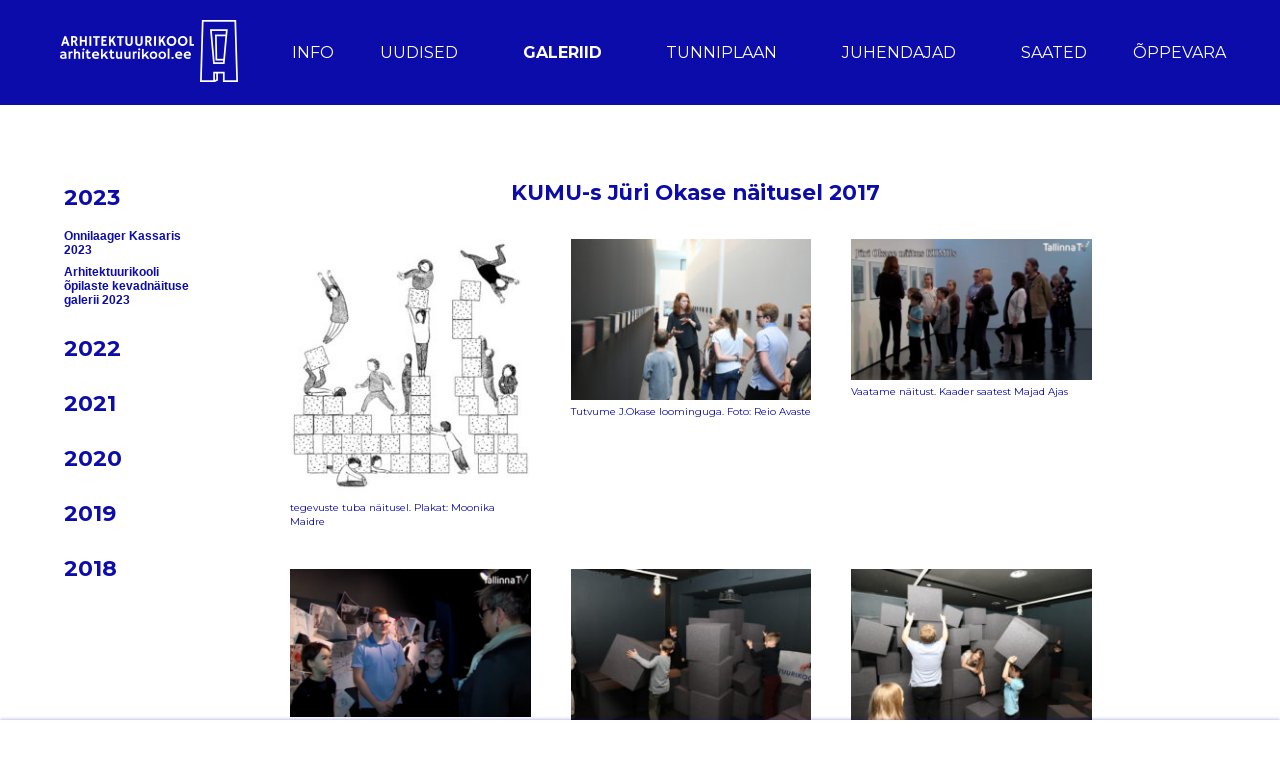

--- FILE ---
content_type: text/html; charset=UTF-8
request_url: https://www.arhitektuurikool.ee/galeriid/kumu-s-juri-okase-naitusel-2017/
body_size: 9016
content:
<!doctype html>
<html lang="et" class="no-js">

<head>
    <meta charset="UTF-8">
    <title>  KUMU-s Jüri Okase näitusel 2017 : Arhitektuurikool</title>
    <link href="//www.google-analytics.com" rel="dns-prefetch">
    <link href="https://www.arhitektuurikool.ee/wp-content/themes/arhitektuurikool_2018_01/img/icons/favicon.ico" rel="shortcut icon">
    <link href="https://www.arhitektuurikool.ee/wp-content/themes/arhitektuurikool_2018_01/img/icons/touch.png" rel="apple-touch-icon-precomposed">
    <meta http-equiv="X-UA-Compatible" content="IE=edge,chrome=1">
    <meta name="viewport" content="width=device-width, initial-scale=1.0">
    <meta name="description" content="&#8230; Kirjeldus">
    <meta name='robots' content='max-image-preview:large' />
<link rel='dns-prefetch' href='//plausible.whyservices.net' />
<link rel="alternate" title="oEmbed (JSON)" type="application/json+oembed" href="https://www.arhitektuurikool.ee/wp-json/oembed/1.0/embed?url=https%3A%2F%2Fwww.arhitektuurikool.ee%2Fgaleriid%2Fkumu-s-juri-okase-naitusel-2017%2F" />
<link rel="alternate" title="oEmbed (XML)" type="text/xml+oembed" href="https://www.arhitektuurikool.ee/wp-json/oembed/1.0/embed?url=https%3A%2F%2Fwww.arhitektuurikool.ee%2Fgaleriid%2Fkumu-s-juri-okase-naitusel-2017%2F&#038;format=xml" />
<style id='wp-img-auto-sizes-contain-inline-css' type='text/css'>
img:is([sizes=auto i],[sizes^="auto," i]){contain-intrinsic-size:3000px 1500px}
/*# sourceURL=wp-img-auto-sizes-contain-inline-css */
</style>
<style id='wp-block-library-inline-css' type='text/css'>
:root{--wp-block-synced-color:#7a00df;--wp-block-synced-color--rgb:122,0,223;--wp-bound-block-color:var(--wp-block-synced-color);--wp-editor-canvas-background:#ddd;--wp-admin-theme-color:#007cba;--wp-admin-theme-color--rgb:0,124,186;--wp-admin-theme-color-darker-10:#006ba1;--wp-admin-theme-color-darker-10--rgb:0,107,160.5;--wp-admin-theme-color-darker-20:#005a87;--wp-admin-theme-color-darker-20--rgb:0,90,135;--wp-admin-border-width-focus:2px}@media (min-resolution:192dpi){:root{--wp-admin-border-width-focus:1.5px}}.wp-element-button{cursor:pointer}:root .has-very-light-gray-background-color{background-color:#eee}:root .has-very-dark-gray-background-color{background-color:#313131}:root .has-very-light-gray-color{color:#eee}:root .has-very-dark-gray-color{color:#313131}:root .has-vivid-green-cyan-to-vivid-cyan-blue-gradient-background{background:linear-gradient(135deg,#00d084,#0693e3)}:root .has-purple-crush-gradient-background{background:linear-gradient(135deg,#34e2e4,#4721fb 50%,#ab1dfe)}:root .has-hazy-dawn-gradient-background{background:linear-gradient(135deg,#faaca8,#dad0ec)}:root .has-subdued-olive-gradient-background{background:linear-gradient(135deg,#fafae1,#67a671)}:root .has-atomic-cream-gradient-background{background:linear-gradient(135deg,#fdd79a,#004a59)}:root .has-nightshade-gradient-background{background:linear-gradient(135deg,#330968,#31cdcf)}:root .has-midnight-gradient-background{background:linear-gradient(135deg,#020381,#2874fc)}:root{--wp--preset--font-size--normal:16px;--wp--preset--font-size--huge:42px}.has-regular-font-size{font-size:1em}.has-larger-font-size{font-size:2.625em}.has-normal-font-size{font-size:var(--wp--preset--font-size--normal)}.has-huge-font-size{font-size:var(--wp--preset--font-size--huge)}.has-text-align-center{text-align:center}.has-text-align-left{text-align:left}.has-text-align-right{text-align:right}.has-fit-text{white-space:nowrap!important}#end-resizable-editor-section{display:none}.aligncenter{clear:both}.items-justified-left{justify-content:flex-start}.items-justified-center{justify-content:center}.items-justified-right{justify-content:flex-end}.items-justified-space-between{justify-content:space-between}.screen-reader-text{border:0;clip-path:inset(50%);height:1px;margin:-1px;overflow:hidden;padding:0;position:absolute;width:1px;word-wrap:normal!important}.screen-reader-text:focus{background-color:#ddd;clip-path:none;color:#444;display:block;font-size:1em;height:auto;left:5px;line-height:normal;padding:15px 23px 14px;text-decoration:none;top:5px;width:auto;z-index:100000}html :where(.has-border-color){border-style:solid}html :where([style*=border-top-color]){border-top-style:solid}html :where([style*=border-right-color]){border-right-style:solid}html :where([style*=border-bottom-color]){border-bottom-style:solid}html :where([style*=border-left-color]){border-left-style:solid}html :where([style*=border-width]){border-style:solid}html :where([style*=border-top-width]){border-top-style:solid}html :where([style*=border-right-width]){border-right-style:solid}html :where([style*=border-bottom-width]){border-bottom-style:solid}html :where([style*=border-left-width]){border-left-style:solid}html :where(img[class*=wp-image-]){height:auto;max-width:100%}:where(figure){margin:0 0 1em}html :where(.is-position-sticky){--wp-admin--admin-bar--position-offset:var(--wp-admin--admin-bar--height,0px)}@media screen and (max-width:600px){html :where(.is-position-sticky){--wp-admin--admin-bar--position-offset:0px}}

/*# sourceURL=wp-block-library-inline-css */
</style><style id='global-styles-inline-css' type='text/css'>
:root{--wp--preset--aspect-ratio--square: 1;--wp--preset--aspect-ratio--4-3: 4/3;--wp--preset--aspect-ratio--3-4: 3/4;--wp--preset--aspect-ratio--3-2: 3/2;--wp--preset--aspect-ratio--2-3: 2/3;--wp--preset--aspect-ratio--16-9: 16/9;--wp--preset--aspect-ratio--9-16: 9/16;--wp--preset--color--black: #000000;--wp--preset--color--cyan-bluish-gray: #abb8c3;--wp--preset--color--white: #ffffff;--wp--preset--color--pale-pink: #f78da7;--wp--preset--color--vivid-red: #cf2e2e;--wp--preset--color--luminous-vivid-orange: #ff6900;--wp--preset--color--luminous-vivid-amber: #fcb900;--wp--preset--color--light-green-cyan: #7bdcb5;--wp--preset--color--vivid-green-cyan: #00d084;--wp--preset--color--pale-cyan-blue: #8ed1fc;--wp--preset--color--vivid-cyan-blue: #0693e3;--wp--preset--color--vivid-purple: #9b51e0;--wp--preset--gradient--vivid-cyan-blue-to-vivid-purple: linear-gradient(135deg,rgb(6,147,227) 0%,rgb(155,81,224) 100%);--wp--preset--gradient--light-green-cyan-to-vivid-green-cyan: linear-gradient(135deg,rgb(122,220,180) 0%,rgb(0,208,130) 100%);--wp--preset--gradient--luminous-vivid-amber-to-luminous-vivid-orange: linear-gradient(135deg,rgb(252,185,0) 0%,rgb(255,105,0) 100%);--wp--preset--gradient--luminous-vivid-orange-to-vivid-red: linear-gradient(135deg,rgb(255,105,0) 0%,rgb(207,46,46) 100%);--wp--preset--gradient--very-light-gray-to-cyan-bluish-gray: linear-gradient(135deg,rgb(238,238,238) 0%,rgb(169,184,195) 100%);--wp--preset--gradient--cool-to-warm-spectrum: linear-gradient(135deg,rgb(74,234,220) 0%,rgb(151,120,209) 20%,rgb(207,42,186) 40%,rgb(238,44,130) 60%,rgb(251,105,98) 80%,rgb(254,248,76) 100%);--wp--preset--gradient--blush-light-purple: linear-gradient(135deg,rgb(255,206,236) 0%,rgb(152,150,240) 100%);--wp--preset--gradient--blush-bordeaux: linear-gradient(135deg,rgb(254,205,165) 0%,rgb(254,45,45) 50%,rgb(107,0,62) 100%);--wp--preset--gradient--luminous-dusk: linear-gradient(135deg,rgb(255,203,112) 0%,rgb(199,81,192) 50%,rgb(65,88,208) 100%);--wp--preset--gradient--pale-ocean: linear-gradient(135deg,rgb(255,245,203) 0%,rgb(182,227,212) 50%,rgb(51,167,181) 100%);--wp--preset--gradient--electric-grass: linear-gradient(135deg,rgb(202,248,128) 0%,rgb(113,206,126) 100%);--wp--preset--gradient--midnight: linear-gradient(135deg,rgb(2,3,129) 0%,rgb(40,116,252) 100%);--wp--preset--font-size--small: 13px;--wp--preset--font-size--medium: 20px;--wp--preset--font-size--large: 36px;--wp--preset--font-size--x-large: 42px;--wp--preset--spacing--20: 0.44rem;--wp--preset--spacing--30: 0.67rem;--wp--preset--spacing--40: 1rem;--wp--preset--spacing--50: 1.5rem;--wp--preset--spacing--60: 2.25rem;--wp--preset--spacing--70: 3.38rem;--wp--preset--spacing--80: 5.06rem;--wp--preset--shadow--natural: 6px 6px 9px rgba(0, 0, 0, 0.2);--wp--preset--shadow--deep: 12px 12px 50px rgba(0, 0, 0, 0.4);--wp--preset--shadow--sharp: 6px 6px 0px rgba(0, 0, 0, 0.2);--wp--preset--shadow--outlined: 6px 6px 0px -3px rgb(255, 255, 255), 6px 6px rgb(0, 0, 0);--wp--preset--shadow--crisp: 6px 6px 0px rgb(0, 0, 0);}:where(.is-layout-flex){gap: 0.5em;}:where(.is-layout-grid){gap: 0.5em;}body .is-layout-flex{display: flex;}.is-layout-flex{flex-wrap: wrap;align-items: center;}.is-layout-flex > :is(*, div){margin: 0;}body .is-layout-grid{display: grid;}.is-layout-grid > :is(*, div){margin: 0;}:where(.wp-block-columns.is-layout-flex){gap: 2em;}:where(.wp-block-columns.is-layout-grid){gap: 2em;}:where(.wp-block-post-template.is-layout-flex){gap: 1.25em;}:where(.wp-block-post-template.is-layout-grid){gap: 1.25em;}.has-black-color{color: var(--wp--preset--color--black) !important;}.has-cyan-bluish-gray-color{color: var(--wp--preset--color--cyan-bluish-gray) !important;}.has-white-color{color: var(--wp--preset--color--white) !important;}.has-pale-pink-color{color: var(--wp--preset--color--pale-pink) !important;}.has-vivid-red-color{color: var(--wp--preset--color--vivid-red) !important;}.has-luminous-vivid-orange-color{color: var(--wp--preset--color--luminous-vivid-orange) !important;}.has-luminous-vivid-amber-color{color: var(--wp--preset--color--luminous-vivid-amber) !important;}.has-light-green-cyan-color{color: var(--wp--preset--color--light-green-cyan) !important;}.has-vivid-green-cyan-color{color: var(--wp--preset--color--vivid-green-cyan) !important;}.has-pale-cyan-blue-color{color: var(--wp--preset--color--pale-cyan-blue) !important;}.has-vivid-cyan-blue-color{color: var(--wp--preset--color--vivid-cyan-blue) !important;}.has-vivid-purple-color{color: var(--wp--preset--color--vivid-purple) !important;}.has-black-background-color{background-color: var(--wp--preset--color--black) !important;}.has-cyan-bluish-gray-background-color{background-color: var(--wp--preset--color--cyan-bluish-gray) !important;}.has-white-background-color{background-color: var(--wp--preset--color--white) !important;}.has-pale-pink-background-color{background-color: var(--wp--preset--color--pale-pink) !important;}.has-vivid-red-background-color{background-color: var(--wp--preset--color--vivid-red) !important;}.has-luminous-vivid-orange-background-color{background-color: var(--wp--preset--color--luminous-vivid-orange) !important;}.has-luminous-vivid-amber-background-color{background-color: var(--wp--preset--color--luminous-vivid-amber) !important;}.has-light-green-cyan-background-color{background-color: var(--wp--preset--color--light-green-cyan) !important;}.has-vivid-green-cyan-background-color{background-color: var(--wp--preset--color--vivid-green-cyan) !important;}.has-pale-cyan-blue-background-color{background-color: var(--wp--preset--color--pale-cyan-blue) !important;}.has-vivid-cyan-blue-background-color{background-color: var(--wp--preset--color--vivid-cyan-blue) !important;}.has-vivid-purple-background-color{background-color: var(--wp--preset--color--vivid-purple) !important;}.has-black-border-color{border-color: var(--wp--preset--color--black) !important;}.has-cyan-bluish-gray-border-color{border-color: var(--wp--preset--color--cyan-bluish-gray) !important;}.has-white-border-color{border-color: var(--wp--preset--color--white) !important;}.has-pale-pink-border-color{border-color: var(--wp--preset--color--pale-pink) !important;}.has-vivid-red-border-color{border-color: var(--wp--preset--color--vivid-red) !important;}.has-luminous-vivid-orange-border-color{border-color: var(--wp--preset--color--luminous-vivid-orange) !important;}.has-luminous-vivid-amber-border-color{border-color: var(--wp--preset--color--luminous-vivid-amber) !important;}.has-light-green-cyan-border-color{border-color: var(--wp--preset--color--light-green-cyan) !important;}.has-vivid-green-cyan-border-color{border-color: var(--wp--preset--color--vivid-green-cyan) !important;}.has-pale-cyan-blue-border-color{border-color: var(--wp--preset--color--pale-cyan-blue) !important;}.has-vivid-cyan-blue-border-color{border-color: var(--wp--preset--color--vivid-cyan-blue) !important;}.has-vivid-purple-border-color{border-color: var(--wp--preset--color--vivid-purple) !important;}.has-vivid-cyan-blue-to-vivid-purple-gradient-background{background: var(--wp--preset--gradient--vivid-cyan-blue-to-vivid-purple) !important;}.has-light-green-cyan-to-vivid-green-cyan-gradient-background{background: var(--wp--preset--gradient--light-green-cyan-to-vivid-green-cyan) !important;}.has-luminous-vivid-amber-to-luminous-vivid-orange-gradient-background{background: var(--wp--preset--gradient--luminous-vivid-amber-to-luminous-vivid-orange) !important;}.has-luminous-vivid-orange-to-vivid-red-gradient-background{background: var(--wp--preset--gradient--luminous-vivid-orange-to-vivid-red) !important;}.has-very-light-gray-to-cyan-bluish-gray-gradient-background{background: var(--wp--preset--gradient--very-light-gray-to-cyan-bluish-gray) !important;}.has-cool-to-warm-spectrum-gradient-background{background: var(--wp--preset--gradient--cool-to-warm-spectrum) !important;}.has-blush-light-purple-gradient-background{background: var(--wp--preset--gradient--blush-light-purple) !important;}.has-blush-bordeaux-gradient-background{background: var(--wp--preset--gradient--blush-bordeaux) !important;}.has-luminous-dusk-gradient-background{background: var(--wp--preset--gradient--luminous-dusk) !important;}.has-pale-ocean-gradient-background{background: var(--wp--preset--gradient--pale-ocean) !important;}.has-electric-grass-gradient-background{background: var(--wp--preset--gradient--electric-grass) !important;}.has-midnight-gradient-background{background: var(--wp--preset--gradient--midnight) !important;}.has-small-font-size{font-size: var(--wp--preset--font-size--small) !important;}.has-medium-font-size{font-size: var(--wp--preset--font-size--medium) !important;}.has-large-font-size{font-size: var(--wp--preset--font-size--large) !important;}.has-x-large-font-size{font-size: var(--wp--preset--font-size--x-large) !important;}
/*# sourceURL=global-styles-inline-css */
</style>

<style id='classic-theme-styles-inline-css' type='text/css'>
/*! This file is auto-generated */
.wp-block-button__link{color:#fff;background-color:#32373c;border-radius:9999px;box-shadow:none;text-decoration:none;padding:calc(.667em + 2px) calc(1.333em + 2px);font-size:1.125em}.wp-block-file__button{background:#32373c;color:#fff;text-decoration:none}
/*# sourceURL=/wp-includes/css/classic-themes.min.css */
</style>
<link rel='stylesheet' id='select2css-css' href='https://www.arhitektuurikool.ee/wp-content/themes/arhitektuurikool_2018_01/css/select2.min.css?ver=1.0.0' media='all' />
<link rel='stylesheet' id='school-css' href='https://www.arhitektuurikool.ee/wp-content/themes/arhitektuurikool_2018_01/css/style.css?ver=1.4.3' media='all' />
<link rel='stylesheet' id='modaalstyles-css' href='https://www.arhitektuurikool.ee/wp-content/themes/arhitektuurikool_2018_01/vendor/modaal/css/modaal.min.css?ver=1.4.3' media='all' />
<link rel='stylesheet' id='update-css' href='https://www.arhitektuurikool.ee/wp-content/themes/arhitektuurikool_2018_01/css/update.css?ver=1.4.5' media='all' />
<link rel='stylesheet' id='slb_core-css' href='https://www.arhitektuurikool.ee/wp-content/plugins/simple-lightbox/client/css/app.css?ver=2.9.4' media='all' />
<script type="text/javascript" src="https://www.arhitektuurikool.ee/wp-includes/js/jquery/jquery.min.js?ver=3.7.1" id="jquery-core-js"></script>
<script type="text/javascript" src="https://www.arhitektuurikool.ee/wp-includes/js/jquery/jquery-migrate.min.js?ver=3.4.1" id="jquery-migrate-js"></script>
<script type="text/javascript" src="https://www.arhitektuurikool.ee/wp-content/themes/arhitektuurikool_2018_01/js/lib/select2.min.js?ver=1.0.0" id="select2-js"></script>
<script type="text/javascript" src="https://www.arhitektuurikool.ee/wp-content/themes/arhitektuurikool_2018_01/js/script.js?ver=1.0.1" id="wp_schoolscripts-js"></script>
<script type="text/javascript" src="https://www.arhitektuurikool.ee/wp-content/themes/arhitektuurikool_2018_01/vendor/modaal/js/modaal.min.js?ver=1.0.1" id="modaal-js"></script>
<script type="text/javascript" src="https://www.arhitektuurikool.ee/wp-content/themes/arhitektuurikool_2018_01/js/update.js?ver=1.4.5" id="wp_update-js"></script>
<script type="text/javascript" src="https://www.arhitektuurikool.ee/wp-content/plugins/plugin-for-arhitektuurikool-master/public/js/arhitektuurikool-public.js?ver=1.0.4" id="arhitektuurikool-js"></script>
<script type="text/javascript" defer data-domain='arhitektuurikool.ee' data-api='https://plausible.whyservices.net/api/event' data-cfasync='false' src="https://plausible.whyservices.net/js/plausible.js?ver=2.5.0" id="plausible-analytics-js"></script>
<script type="text/javascript" id="plausible-analytics-js-after">
/* <![CDATA[ */
window.plausible = window.plausible || function() { (window.plausible.q = window.plausible.q || []).push(arguments) }
//# sourceURL=plausible-analytics-js-after
/* ]]> */
</script>
<link rel="https://api.w.org/" href="https://www.arhitektuurikool.ee/wp-json/" /><link rel="alternate" title="JSON" type="application/json" href="https://www.arhitektuurikool.ee/wp-json/wp/v2/posts/652" />    <link href="https://fonts.googleapis.com/css?family=Montserrat:400,700&amp;subset=latin-ext" rel="stylesheet">
    <link rel="preconnect" href="https://fonts.googleapis.com">
    <link rel="preconnect" href="https://fonts.gstatic.com" crossorigin>
    <link href="https://fonts.googleapis.com/css2?family=Martian+Mono:wght@300;600&display=swap" rel="stylesheet">
    

    <!-- Google tag (gtag.js) -->
    <script async src="https://www.googletagmanager.com/gtag/js?id=G-PSSGZXVY4E"></script>
    <script>
        window.dataLayer = window.dataLayer || [];
        window.gtag = function() {
            window.dataLayer.push(arguments);
        };
        // Set default consent to 'denied' as a placeholder
        // Determine actual values based on your own requirements
        window.gtag('consent', 'default', {
            'ad_storage': 'denied',
            'ad_user_data': 'denied',
            'ad_personalization': 'denied',
            'analytics_storage': 'denied'
        });
        window.gtag('js', new Date());
        window.gtag('config', 'G-PSSGZXVY4E');
    </script>
    <!-- Google Tag Manager -->
    <script>(function(w,d,s,l,i){w[l]=w[l]||[];w[l].push({'gtm.start':
    new Date().getTime(),event:'gtm.js'});var f=d.getElementsByTagName(s)[0],
    j=d.createElement(s),dl=l!='dataLayer'?'&l='+l:'';j.async=true;j.src=
    'https://www.googletagmanager.com/gtm.js?id='+i+dl;f.parentNode.insertBefore(j,f);
    })(window,document,'script','dataLayer','GTM-TNC9VNLK');</script>
    <!-- End Google Tag Manager -->
</head>

<body class="wp-singular post-template-default single single-post postid-652 single-format-standard wp-theme-arhitektuurikool_2018_01 kumu-s-juri-okase-naitusel-2017">
    <!-- Google Tag Manager (noscript) -->
    <noscript><iframe src=“https://www.googletagmanager.com/ns.html?id=GTM-TNC9VNLK”
    height=“0" width=“0” style=“display:none;visibility:hidden”></iframe></noscript>
    <!-- End Google Tag Manager (noscript) -->
    <header class="header clear" role="banner">
        <div class="inner">
            <div class="logo">
                <a href="https://www.arhitektuurikool.ee">
                    <img class="logo__img" src="https://www.arhitektuurikool.ee/wp-content/themes/arhitektuurikool_2018_01/img/logo_.png" alt="Arhitektuurikool" style="height: 10rem">
                </a>
            </div>
            <button class="nav__button" type="button"></button>
            <nav class="nav" role="navigation">
                <ul class="nav__primary"><li><a href="https://www.arhitektuurikool.ee/info/">Info</a></li><li><a href="https://www.arhitektuurikool.ee/category/uudised/">Uudised</a></li><li><a class="current-menu-item" href="https://www.arhitektuurikool.ee/category/galeriid/">Galeriid</a></li><li><a href="https://www.arhitektuurikool.ee/tunniplaan/">Tunniplaan</a></li><li><a href="https://www.arhitektuurikool.ee/category/opetajad/">Juhendajad</a></li><li><a href="https://www.arhitektuurikool.ee/saated/">Saated</a></li><li><a href="https://www.arhitektuurikool.ee/category/oppevara/">Õppevara</a></li></ul>                            </nav>
        </div>
    </header>
    <div class="wrapper">
        <div class="inner">
                <main class="flex flex--no-wrap" role="main">
                <aside class="sidebar" role="complementary">
        <div class="sidebar-widget">
            <ul class="category-posts"><li class="category-posts__year">2023</li><li class="category-posts__post"><a href="https://www.arhitektuurikool.ee/galeriid/onnilaager-kassaris-2023/">Onnilaager Kassaris 2023</a></li><li class="category-posts__post"><a href="https://www.arhitektuurikool.ee/galeriid/arhitektuurikooli-opilaste-kevadnaituse-galerii/">Arhitektuurikooli õpilaste kevadnäituse galerii 2023</a></li><li class="category-posts__year">2022</li><li class="category-posts__post"><a href="https://www.arhitektuurikool.ee/galeriid/holjuvad-skulptuurid-valgusega-joonistamine-joul-2022/">Hõljuvad skulptuurid &#038; valgusega joonistamine. Jõul 2022</a></li><li class="category-posts__post"><a href="https://www.arhitektuurikool.ee/uudised/arhitektuurikooli-rattaretk-ja-putukavaila-installatsioonid-2022/">Arhitektuurikooli rattaretk ja Putukaväila installatsioonid 2022</a></li><li class="category-posts__post"><a href="https://www.arhitektuurikool.ee/galeriid/onnilaager-2022-2/">Onnilaager 2022 vabaõhumuuseumis</a></li><li class="category-posts__post"><a href="https://www.arhitektuurikool.ee/galeriid/avasundmus-2022-soodav-ruum/">Avasündmus 2022. Söödav ruum</a></li><li class="category-posts__post"><a href="https://www.arhitektuurikool.ee/galeriid/arhitektuuriparl-janedal/">Arhitektuuripärl Jänedal</a></li><li class="category-posts__post"><a href="https://www.arhitektuurikool.ee/galeriid/ruumianaluus-t1-naitel/">Ruumianalüüs T1 näitel</a></li><li class="category-posts__year">2021</li><li class="category-posts__post"><a href="https://www.arhitektuurikool.ee/galeriid/lumest-linnamoobel-2021/">Lumest linnamööbel 2021</a></li><li class="category-posts__post"><a href="https://www.arhitektuurikool.ee/galeriid/rahvusraamatukogu-kulastus/">Rahvusraamatukogu külastus</a></li><li class="category-posts__post"><a href="https://www.arhitektuurikool.ee/galeriid/avasundmus-2021-materjalide-taaskasutus/">Avasündmus 2021. Materjalide taaskasutus.</a></li><li class="category-posts__year">2020</li><li class="category-posts__post"><a href="https://www.arhitektuurikool.ee/galeriid/2020-avasundmus-koroonameetrid/">Avasündmus 2020 &#8211; Koroonameetrid</a></li><li class="category-posts__post"><a href="https://www.arhitektuurikool.ee/galeriid/onnilaager-augustis-2020/">Onnilaager augustis 2020</a></li><li class="category-posts__post"><a href="https://www.arhitektuurikool.ee/galeriid/kumnenda-hooaja-kokkuvote/">Kümnenda hooaja kokkuvõte</a></li><li class="category-posts__post"><a href="https://www.arhitektuurikool.ee/galeriid/avasundmus-2019-istu-vahem-ja-opi-igal-pool/">Avasündmus 2019 &#8220;Istu vähem ja õpi igal pool!&#8221;</a></li><li class="category-posts__year">2019</li><li class="category-posts__post"><a href="https://www.arhitektuurikool.ee/galeriid/tutvu-vanemate-gruppidega/">Tutvu vanemate gruppidega!</a></li><li class="category-posts__post"><a href="https://www.arhitektuurikool.ee/galeriid/tutvume-nooremate-gruppidega/">Tutvu nooremate gruppidega!</a></li><li class="category-posts__year">2018</li><li class="category-posts__post"><a href="https://www.arhitektuurikool.ee/galeriid/onnilaager-2018-2/">Onnid Kolga talu hoovile! 2018</a></li><li class="category-posts__post"><a href="https://www.arhitektuurikool.ee/galeriid/vanema-grupi-tood-2017/">valik fotosid töötubadest</a></li><li class="category-posts__post"><a href="https://www.arhitektuurikool.ee/galeriid/uhekordsed-sundmused/">valik sündmusi</a></li><li class="category-posts__post"><a href="https://www.arhitektuurikool.ee/galeriid/valik-opilaste-toid/">valik õpilaste töid</a></li><li class="category-posts__post"><a href="https://www.arhitektuurikool.ee/galeriid/hooaja-avasundmus-sept-2018/">Hooaja avasündmus sept 2018</a></li><li class="category-posts__post"><a href="https://www.arhitektuurikool.ee/galeriid/uhistund-2018-kevadel/">Ühistund 2018 kevadel</a></li><li class="category-posts__post"><a href="https://www.arhitektuurikool.ee/galeriid/uhistund-2017-kevadel/">Ühistund 2017 kevadel</a></li><li class="category-posts__post"><a href="https://www.arhitektuurikool.ee/galeriid/kumu-s-juri-okase-naitusel-2017/">KUMU-s Jüri Okase näitusel 2017</a></li><li class="category-posts__post"><a href="https://www.arhitektuurikool.ee/galeriid/onnilaagri-meenutus/">Suvel teeme onne! Ja mitu!</a></li><li class="category-posts__post"><a href="https://www.arhitektuurikool.ee/galeriid/video-x/">A! 01</a></li><li class="category-posts__post"><a href="https://www.arhitektuurikool.ee/galeriid/pildid-1/">Onnilaager 2016</a></li><li class="category-posts__post"><a href="https://www.arhitektuurikool.ee/galeriid/arhitektuurikool-saates-majad-ajas/">Kool saates &#8220;Majad ajas&#8221;</a></li></ul>        </div>
    </aside>
        <section>
                                    <article id="post-652" class="post-652 post type-post status-publish format-standard has-post-thumbnail hentry category-galeriid tag-foto">
                                <div class="post__content">
                <h1 class="article__title">
                    <a href="https://www.arhitektuurikool.ee/galeriid/kumu-s-juri-okase-naitusel-2017/" title="KUMU-s Jüri Okase näitusel 2017">
                        KUMU-s Jüri Okase näitusel 2017                    </a>
                </h1>
                
		<style type="text/css">
			#gallery-1 {
				margin: auto;
			}
			#gallery-1 .gallery-item {
				float: left;
				margin-top: 10px;
				text-align: center;
				width: 33%;
			}
			#gallery-1 img {
				border: 2px solid #cfcfcf;
			}
			#gallery-1 .gallery-caption {
				margin-left: 0;
			}
			/* see gallery_shortcode() in wp-includes/media.php */
		</style>
		<div id='gallery-1' class='gallery galleryid-652 gallery-columns-3 gallery-size-medium'><dl class='gallery-item'>
			<dt class='gallery-icon portrait'>
				<a href="https://www.arhitektuurikool.ee/galeriid/kumu-s-juri-okase-naitusel-2017/attachment/kumu_okas_plakat_moonika-maidre/" data-slb-active="1" data-slb-asset="868139458" data-slb-internal="655" data-slb-group="652"><img fetchpriority="high" decoding="async" width="250" height="267" src="https://www.arhitektuurikool.ee/wp-content/uploads/2018/04/KUMU_Okas_plakat_Moonika-Maidre-e1524824544611-250x267.jpg" class="attachment-medium size-medium" alt="" aria-describedby="gallery-1-655" srcset="https://www.arhitektuurikool.ee/wp-content/uploads/2018/04/KUMU_Okas_plakat_Moonika-Maidre-e1524824544611-250x267.jpg 250w, https://www.arhitektuurikool.ee/wp-content/uploads/2018/04/KUMU_Okas_plakat_Moonika-Maidre-e1524824544611-768x820.jpg 768w, https://www.arhitektuurikool.ee/wp-content/uploads/2018/04/KUMU_Okas_plakat_Moonika-Maidre-e1524824544611-700x748.jpg 700w, https://www.arhitektuurikool.ee/wp-content/uploads/2018/04/KUMU_Okas_plakat_Moonika-Maidre-e1524824544611-120x128.jpg 120w, https://www.arhitektuurikool.ee/wp-content/uploads/2018/04/KUMU_Okas_plakat_Moonika-Maidre-e1524824544611.jpg 1613w" sizes="(max-width: 250px) 100vw, 250px" /></a>
			</dt>
				<dd class='wp-caption-text gallery-caption' id='gallery-1-655'>
				tegevuste tuba näitusel. Plakat: Moonika Maidre
				</dd></dl><dl class='gallery-item'>
			<dt class='gallery-icon landscape'>
				<a href="https://www.arhitektuurikool.ee/galeriid/kumu-s-juri-okase-naitusel-2017/attachment/arhitektuurikool_2017_kumu_okas_reio-avaste_ai_1687_result/" data-slb-active="1" data-slb-asset="269431142" data-slb-internal="659" data-slb-group="652"><img decoding="async" width="250" height="167" src="https://www.arhitektuurikool.ee/wp-content/uploads/2018/04/arhitektuurikool_2017_kumu_okas_reio-avaste_ai_1687_result-250x167.jpg" class="attachment-medium size-medium" alt="" aria-describedby="gallery-1-659" srcset="https://www.arhitektuurikool.ee/wp-content/uploads/2018/04/arhitektuurikool_2017_kumu_okas_reio-avaste_ai_1687_result-250x167.jpg 250w, https://www.arhitektuurikool.ee/wp-content/uploads/2018/04/arhitektuurikool_2017_kumu_okas_reio-avaste_ai_1687_result-768x512.jpg 768w, https://www.arhitektuurikool.ee/wp-content/uploads/2018/04/arhitektuurikool_2017_kumu_okas_reio-avaste_ai_1687_result-700x466.jpg 700w, https://www.arhitektuurikool.ee/wp-content/uploads/2018/04/arhitektuurikool_2017_kumu_okas_reio-avaste_ai_1687_result-120x80.jpg 120w, https://www.arhitektuurikool.ee/wp-content/uploads/2018/04/arhitektuurikool_2017_kumu_okas_reio-avaste_ai_1687_result.jpg 1280w" sizes="(max-width: 250px) 100vw, 250px" /></a>
			</dt>
				<dd class='wp-caption-text gallery-caption' id='gallery-1-659'>
				Tutvume J.Okase loominguga. Foto: Reio Avaste
				</dd></dl><dl class='gallery-item'>
			<dt class='gallery-icon landscape'>
				<a href="https://www.arhitektuurikool.ee/galeriid/kumu-s-juri-okase-naitusel-2017/attachment/majad-ajas_2/" data-slb-active="1" data-slb-asset="520714338" data-slb-internal="657" data-slb-group="652"><img decoding="async" width="250" height="146" src="https://www.arhitektuurikool.ee/wp-content/uploads/2018/04/Majad-Ajas_2-250x146.png" class="attachment-medium size-medium" alt="" aria-describedby="gallery-1-657" srcset="https://www.arhitektuurikool.ee/wp-content/uploads/2018/04/Majad-Ajas_2-250x146.png 250w, https://www.arhitektuurikool.ee/wp-content/uploads/2018/04/Majad-Ajas_2-768x450.png 768w, https://www.arhitektuurikool.ee/wp-content/uploads/2018/04/Majad-Ajas_2-700x410.png 700w, https://www.arhitektuurikool.ee/wp-content/uploads/2018/04/Majad-Ajas_2-120x70.png 120w, https://www.arhitektuurikool.ee/wp-content/uploads/2018/04/Majad-Ajas_2.png 1602w" sizes="(max-width: 250px) 100vw, 250px" /></a>
			</dt>
				<dd class='wp-caption-text gallery-caption' id='gallery-1-657'>
				Vaatame näitust. Kaader saatest Majad Ajas
				</dd></dl><br style="clear: both" /><dl class='gallery-item'>
			<dt class='gallery-icon landscape'>
				<a href="https://www.arhitektuurikool.ee/galeriid/kumu-s-juri-okase-naitusel-2017/attachment/majad-ajas_1/" data-slb-active="1" data-slb-asset="158557388" data-slb-internal="656" data-slb-group="652"><img loading="lazy" decoding="async" width="250" height="154" src="https://www.arhitektuurikool.ee/wp-content/uploads/2018/04/Majad-Ajas_1-250x154.png" class="attachment-medium size-medium" alt="" aria-describedby="gallery-1-656" srcset="https://www.arhitektuurikool.ee/wp-content/uploads/2018/04/Majad-Ajas_1-250x154.png 250w, https://www.arhitektuurikool.ee/wp-content/uploads/2018/04/Majad-Ajas_1-768x474.png 768w, https://www.arhitektuurikool.ee/wp-content/uploads/2018/04/Majad-Ajas_1-700x432.png 700w, https://www.arhitektuurikool.ee/wp-content/uploads/2018/04/Majad-Ajas_1-120x74.png 120w, https://www.arhitektuurikool.ee/wp-content/uploads/2018/04/Majad-Ajas_1.png 1638w" sizes="auto, (max-width: 250px) 100vw, 250px" /></a>
			</dt>
				<dd class='wp-caption-text gallery-caption' id='gallery-1-656'>
				Intervjuu saatele Majad Ajas. Kaader saatest
				</dd></dl><dl class='gallery-item'>
			<dt class='gallery-icon landscape'>
				<a href="https://www.arhitektuurikool.ee/galeriid/kumu-s-juri-okase-naitusel-2017/attachment/arhkool_2017_kumu_okas_reio-avaste_ai_1753/" data-slb-active="1" data-slb-asset="533533814" data-slb-internal="653" data-slb-group="652"><img loading="lazy" decoding="async" width="250" height="167" src="https://www.arhitektuurikool.ee/wp-content/uploads/2018/04/ArhKool_2017_Kumu_Okas_Reio-Avaste_AI_1753-250x167.jpg" class="attachment-medium size-medium" alt="" aria-describedby="gallery-1-653" srcset="https://www.arhitektuurikool.ee/wp-content/uploads/2018/04/ArhKool_2017_Kumu_Okas_Reio-Avaste_AI_1753-250x167.jpg 250w, https://www.arhitektuurikool.ee/wp-content/uploads/2018/04/ArhKool_2017_Kumu_Okas_Reio-Avaste_AI_1753-768x512.jpg 768w, https://www.arhitektuurikool.ee/wp-content/uploads/2018/04/ArhKool_2017_Kumu_Okas_Reio-Avaste_AI_1753-700x467.jpg 700w, https://www.arhitektuurikool.ee/wp-content/uploads/2018/04/ArhKool_2017_Kumu_Okas_Reio-Avaste_AI_1753-120x80.jpg 120w" sizes="auto, (max-width: 250px) 100vw, 250px" /></a>
			</dt>
				<dd class='wp-caption-text gallery-caption' id='gallery-1-653'>
				Ehitame uusi ruume! Foto: Reio Avaste
				</dd></dl><dl class='gallery-item'>
			<dt class='gallery-icon landscape'>
				<a href="https://www.arhitektuurikool.ee/galeriid/kumu-s-juri-okase-naitusel-2017/attachment/arhkool_2017_kumu_okas-reio-avaste_ai_1840/" data-slb-active="1" data-slb-asset="1518640800" data-slb-internal="654" data-slb-group="652"><img loading="lazy" decoding="async" width="250" height="167" src="https://www.arhitektuurikool.ee/wp-content/uploads/2018/04/ArhKool_2017_Kumu_Okas-Reio-Avaste_AI_1840-250x167.jpg" class="attachment-medium size-medium" alt="" aria-describedby="gallery-1-654" srcset="https://www.arhitektuurikool.ee/wp-content/uploads/2018/04/ArhKool_2017_Kumu_Okas-Reio-Avaste_AI_1840-250x167.jpg 250w, https://www.arhitektuurikool.ee/wp-content/uploads/2018/04/ArhKool_2017_Kumu_Okas-Reio-Avaste_AI_1840-768x512.jpg 768w, https://www.arhitektuurikool.ee/wp-content/uploads/2018/04/ArhKool_2017_Kumu_Okas-Reio-Avaste_AI_1840-700x467.jpg 700w, https://www.arhitektuurikool.ee/wp-content/uploads/2018/04/ArhKool_2017_Kumu_Okas-Reio-Avaste_AI_1840-120x80.jpg 120w" sizes="auto, (max-width: 250px) 100vw, 250px" /></a>
			</dt>
				<dd class='wp-caption-text gallery-caption' id='gallery-1-654'>
				Katsetused ruumiga! Foto: Reio Avaste
				</dd></dl><br style="clear: both" />
		</div>

                                </div>
            </article>
        
    
            </section>
    </main>
                </div>
                <footer>
                    <section>
                                            <div class="footer-info flex">
                            <div class="footer__cell">MTÜ Ruumiharidus</div>
                            <div class="footer__cell">+372 510 8946</div>
                            <div class="footer__cell"> <a href="mailto:info@arhitektuurikool.ee">info@arhitektuurikool.ee</a></div>
                            <div class="footer__cell"><a href="/">www.arhitektuurikool.ee</a></div>
                        </div>
                    
                    </section>

                    <div class="b-footer__logos">
                                        <a
                        class="b-footer__logo"
                        href="https://www.kulka.ee/"
                        target="_blank">
                        <img
                            class="b-footer__logo-image"
                            alt="Eesti Kultuurikapital"
                            src="https://www.arhitektuurikool.ee/wp-content/themes/arhitektuurikool_2018_01/img/logos/2-eesti-kultuurikapital.svg"
                            title="Eesti Kultuurikapital">
                    </a>
                                        <a
                        class="b-footer__logo"
                        href="https://www.floorin.ee/"
                        target="_blank">
                        <img
                            class="b-footer__logo-image"
                            alt="Flooring"
                            src="https://www.arhitektuurikool.ee/wp-content/themes/arhitektuurikool_2018_01/img/logos/5-floorin.svg"
                            title="Flooring">
                    </a>
                                        <a
                        class="b-footer__logo"
                        href="https://www.isku.ee/"
                        target="_blank">
                        <img
                            class="b-footer__logo-image"
                            alt="ISKU"
                            src="https://www.arhitektuurikool.ee/wp-content/themes/arhitektuurikool_2018_01/img/logos/isku-logo-white.png"
                            title="ISKU">
                    </a>
                                        <a
                        class="b-footer__logo"
                        href="https://www.arhitektuurimuuseum.ee/"
                        target="_blank">
                        <img
                            class="b-footer__logo-image"
                            alt="Eesti Arhitektuurimuuseum"
                            src="https://www.arhitektuurikool.ee/wp-content/themes/arhitektuurikool_2018_01/img/logos/1-eesti-arhitektuurimuuseum.svg"
                            title="Eesti Arhitektuurimuuseum">
                    </a>
                                        <a
                        class="b-footer__logo"
                        href="https://tartu.ee/"
                        target="_blank">
                        <img
                            class="b-footer__logo-image"
                            alt="Tartu"
                            src="https://www.arhitektuurikool.ee/wp-content/themes/arhitektuurikool_2018_01/img/logos/6-tartu.svg"
                            title="Tartu">
                    </a>
                                        <a
                        class="b-footer__logo"
                        href="https://www.rae.ee/"
                        target="_blank">
                        <img
                            class="b-footer__logo-image"
                            alt="Rae vald"
                            src="https://www.arhitektuurikool.ee/wp-content/themes/arhitektuurikool_2018_01/img/logos/9-rae-vald.png"
                            title="Rae vald">
                    </a>
                                        </div>
                </footer>
        </div>
            
    <div class="cookie-notice js-cookie-notice">
        <div class="inner cookie-notice__inner">
            <div class="cookie-notice__text text"><div class="cookie-notice__text text">
<p>See veebisait kasutab küpsiseid, et parandada kasutajakogemust. Meie veebisaidi kasutamisega nõustute kõigi küpsiste kasutamisega vastavalt meie küpsisepoliitikale.</p>
</div>
</div>
            <div class="cookie-notice__buttons">
                <button type="button" class="cookie-notice__accept">Nõustun</button>
                <button type="button" class="cookie-notice__decline">Keeldun</button>
            </div>
        </div>
        <button class="cookie-notice__close" aria-label="Sulge küpsiste bänner" aria-hidden="true">
            <svg width="24" height="24" viewBox="0 0 24 24" fill="#000000" class="cookie-notice__close-icon" xmlns="http://www.w3.org/2000/svg">
                <path fill-rule="evenodd" clip-rule="evenodd" d="M16.2927 17.7072L6.29272 7.70718L7.70694 6.29297L17.7069 16.293L16.2927 17.7072Z" />
                <path fill-rule="evenodd" clip-rule="evenodd" d="M17.7069 7.70703L7.70694 17.707L6.29272 16.2928L16.2927 6.29282L17.7069 7.70703Z" />
            </svg>
        </button>
    </div>
        <script type="speculationrules">
{"prefetch":[{"source":"document","where":{"and":[{"href_matches":"/*"},{"not":{"href_matches":["/wp-*.php","/wp-admin/*","/wp-content/uploads/*","/wp-content/*","/wp-content/plugins/*","/wp-content/themes/arhitektuurikool_2018_01/*","/*\\?(.+)"]}},{"not":{"selector_matches":"a[rel~=\"nofollow\"]"}},{"not":{"selector_matches":".no-prefetch, .no-prefetch a"}}]},"eagerness":"conservative"}]}
</script>
<script type="text/javascript" src="https://www.arhitektuurikool.ee/wp-content/plugins/simple-lightbox/client/js/prod/lib.core.js?ver=2.9.4" id="slb_core-js"></script>
<script type="text/javascript" src="https://www.arhitektuurikool.ee/wp-content/plugins/simple-lightbox/client/js/prod/lib.view.js?ver=2.9.4" id="slb_view-js"></script>
<script type="text/javascript" src="https://www.arhitektuurikool.ee/wp-content/plugins/simple-lightbox/themes/baseline/js/prod/client.js?ver=2.9.4" id="slb-asset-slb_baseline-base-js"></script>
<script type="text/javascript" src="https://www.arhitektuurikool.ee/wp-content/plugins/simple-lightbox/themes/default/js/prod/client.js?ver=2.9.4" id="slb-asset-slb_default-base-js"></script>
<script type="text/javascript" src="https://www.arhitektuurikool.ee/wp-content/plugins/simple-lightbox/template-tags/item/js/prod/tag.item.js?ver=2.9.4" id="slb-asset-item-base-js"></script>
<script type="text/javascript" src="https://www.arhitektuurikool.ee/wp-content/plugins/simple-lightbox/template-tags/ui/js/prod/tag.ui.js?ver=2.9.4" id="slb-asset-ui-base-js"></script>
<script type="text/javascript" src="https://www.arhitektuurikool.ee/wp-content/plugins/simple-lightbox/content-handlers/image/js/prod/handler.image.js?ver=2.9.4" id="slb-asset-image-base-js"></script>
<script type="text/javascript" id="slb_footer">/* <![CDATA[ */if ( !!window.jQuery ) {(function($){$(document).ready(function(){if ( !!window.SLB && SLB.has_child('View.init') ) { SLB.View.init({"ui_autofit":true,"ui_animate":true,"slideshow_autostart":true,"slideshow_duration":"6","group_loop":true,"ui_overlay_opacity":"0.8","ui_title_default":false,"theme_default":"slb_default","ui_labels":{"loading":"Loading","close":"Close","nav_next":"Next","nav_prev":"Previous","slideshow_start":"Start slideshow","slideshow_stop":"Stop slideshow","group_status":"Item %current% of %total%"}}); }
if ( !!window.SLB && SLB.has_child('View.assets') ) { {$.extend(SLB.View.assets, {"868139458":{"id":655,"type":"image","internal":true,"source":"https:\/\/www.arhitektuurikool.ee\/wp-content\/uploads\/2018\/04\/KUMU_Okas_plakat_Moonika-Maidre-e1524824544611.jpg","title":"KUMU_Okas_plakat_Moonika Maidre","caption":"tegevuste tuba n\u00e4itusel. Plakat: Moonika Maidre","description":""},"269431142":{"id":659,"type":"image","internal":true,"source":"https:\/\/www.arhitektuurikool.ee\/wp-content\/uploads\/2018\/04\/arhitektuurikool_2017_kumu_okas_reio-avaste_ai_1687_result.jpg","title":"arhitektuurikool_2017_kumu_okas_reio avaste_ai_1687_result","caption":"Tutvume J.Okase loominguga. Foto: Reio Avaste","description":""},"520714338":{"id":657,"type":"image","internal":true,"source":"https:\/\/www.arhitektuurikool.ee\/wp-content\/uploads\/2018\/04\/Majad-Ajas_2.png","title":"Majad Ajas_2","caption":"Vaatame n\u00e4itust. Kaader saatest Majad Ajas","description":""},"158557388":{"id":656,"type":"image","internal":true,"source":"https:\/\/www.arhitektuurikool.ee\/wp-content\/uploads\/2018\/04\/Majad-Ajas_1.png","title":"Majad Ajas_1","caption":"Intervjuu saatele Majad Ajas. Kaader saatest","description":""},"533533814":{"id":653,"type":"image","internal":true,"source":"https:\/\/www.arhitektuurikool.ee\/wp-content\/uploads\/2018\/04\/ArhKool_2017_Kumu_Okas_Reio-Avaste_AI_1753.jpg","title":"ArhKool_2017_Kumu_Okas_Reio Avaste_AI_1753","caption":"Ehitame uusi ruume! Foto: Reio Avaste","description":""},"1518640800":{"id":654,"type":"image","internal":true,"source":"https:\/\/www.arhitektuurikool.ee\/wp-content\/uploads\/2018\/04\/ArhKool_2017_Kumu_Okas-Reio-Avaste_AI_1840.jpg","title":"ArhKool_2017_Kumu_Okas-Reio Avaste_AI_1840","caption":"Katsetused ruumiga! Foto: Reio Avaste","description":""}});} }
/* THM */
if ( !!window.SLB && SLB.has_child('View.extend_theme') ) { SLB.View.extend_theme('slb_baseline',{"name":"Baseline","parent":"","styles":[{"handle":"base","uri":"https:\/\/www.arhitektuurikool.ee\/wp-content\/plugins\/simple-lightbox\/themes\/baseline\/css\/style.css","deps":[]}],"layout_raw":"<div class=\"slb_container\"><div class=\"slb_content\">{{item.content}}<div class=\"slb_nav\"><span class=\"slb_prev\">{{ui.nav_prev}}<\/span><span class=\"slb_next\">{{ui.nav_next}}<\/span><\/div><div class=\"slb_controls\"><span class=\"slb_close\">{{ui.close}}<\/span><span class=\"slb_slideshow\">{{ui.slideshow_control}}<\/span><\/div><div class=\"slb_loading\">{{ui.loading}}<\/div><\/div><div class=\"slb_details\"><div class=\"inner\"><div class=\"slb_data\"><div class=\"slb_data_content\"><span class=\"slb_data_title\">{{item.title}}<\/span><span class=\"slb_group_status\">{{ui.group_status}}<\/span><div class=\"slb_data_desc\">{{item.description}}<\/div><\/div><\/div><div class=\"slb_nav\"><span class=\"slb_prev\">{{ui.nav_prev}}<\/span><span class=\"slb_next\">{{ui.nav_next}}<\/span><\/div><\/div><\/div><\/div>"}); }if ( !!window.SLB && SLB.has_child('View.extend_theme') ) { SLB.View.extend_theme('slb_default',{"name":"Default (Light)","parent":"slb_baseline","styles":[{"handle":"base","uri":"https:\/\/www.arhitektuurikool.ee\/wp-content\/plugins\/simple-lightbox\/themes\/default\/css\/style.css","deps":[]}]}); }})})(jQuery);}/* ]]> */</script>
<script type="text/javascript" id="slb_context">/* <![CDATA[ */if ( !!window.jQuery ) {(function($){$(document).ready(function(){if ( !!window.SLB ) { {$.extend(SLB, {"context":["public","user_guest"]});} }})})(jQuery);}/* ]]> */</script>
    </body>
</html>


--- FILE ---
content_type: text/css
request_url: https://www.arhitektuurikool.ee/wp-content/themes/arhitektuurikool_2018_01/css/update.css?ver=1.4.5
body_size: 3318
content:
.video-container {
    position: relative;
    z-index: 1;
    color: #000;
    max-width: 1530px;
    padding: 0 64px;
    margin: 0 auto;
}

.modaal-content,
.page-template-template-saated main {
    font-family: 'Martian Mono';
}

.question-modal .modaal-container {
    max-width: 680px;
}

.page-template-template-saated .wrapper .inner {
    max-width: 100%;
}

.page-template-template-anchor-nav .wrapper {
    overflow: visible;
}

.page-template-template-saated .header {
    margin-bottom: 0;
}

.page-template-template-saated text a:hover {
    color: #000;
}

/* Hero */
.video-hero {
    background-color: #ffe044;
    width: 100%;
    display: flex;
    position: relative;
    padding-top: 140px;
    padding-bottom: 115px;
}

.video-hero__inner {
    display: flex;
    max-width: 960px;
    margin: 0 auto;
    gap: 64px;  
    align-items: flex-start;
}

.video-hero__logo {
    max-width: 185px;
    width: 100%;
    height: auto;
}

.video-hero__text {
    font-size: 20px;
    color: #000;
}

.video-image-blue-pink {
    max-width: 633px;
    display: flex;
    position: absolute;
    top: 0;
    left: 0;
    z-index: 1;
}

.video-image-red-green {
    max-width: 334px;
    display: flex;
    position: absolute;
    top: 35%;
    left: 0;
}

.video-image-beige-pink {
    display: flex;
    position: absolute;
    top: -120px;
    right: 0;
}

/* Video gallery */
.video-gallery {
    background-color: #c0d3db;
    padding: 128px 0 113px;
    position: relative;
}

.video__grid {
    display: grid;
    grid-template-columns: repeat(2, 1fr);
    gap: 64px;
}

.video__thumbnail {
    opacity: 1;
    transition: opacity 0.2s;
    width: 100%;
    height: 100%;
    object-fit: cover;
    position: absolute;
    top: 0;
    left: 0;
    right: 0;
    bottom: 0;
    z-index: 1;
}

.video__thumbnail-wrapper {
    position: relative;
    overflow: hidden;
}

.video__thumbnail-wrapper::before {
    display: block;
    content: '';
    width: 100%;
    padding-top: 60%;
}

.video__grid .video__description {
    font-size: 16px;
}

.video__title {
    font-size: 29px;
    font-weight: 600;
}

.video__link {
    background-color: white;
    font-size: 0;
    display: block;
}

.video__link.js-video-modal:hover .video__thumbnail {
    opacity: 70%;
}


/* Video credits */
.video-credits {
    background-color: #ffe044;
    padding: 106px 0 87px;
    position: relative;
}

.video-credits__inner {
    max-width: 45%;
    margin-left: 15%;
}

.video-credits__text {
    position: relative;
    margin: 0;
}

.video-credits__inner h2 {
    font-size: 40px;
}

.video-image-orange-green {
    left: 0;
    bottom: 0;
    display: flex;
    position: absolute;
}

.video-image-orange {
    right: 2%;
    bottom: 85%;
    display: flex;
    position: absolute;
}

.video-gallery__button {
    width: 134px;
    height: 88px;
    background-color: #ff1d25;
    border-radius: 50px;
    border: none;
    cursor: pointer;

    z-index: 2;
    position: absolute;
    top: 50%;
    left: 50%;
    transform: translate(-50%, -50%);
    -ms-transform: translate(-50%, -50%);
}

.video-gallery__button-icon {
    margin-left: 10%;
    width: 100%;
    height: auto;
    max-width: 40px;
}

.video__grid-container {
    position: relative;
}

.video__question-link,
.read-more__toggle {
    transition: color 0.2s;
    font-weight: bold;
    cursor: pointer;
    display: inline-block;
}

.video__buttons {
    display: flex;
    align-items: center;
    margin-top: 16px;
}

.read-more__toggle {
    margin-right: auto;
}

.video__episode-button {
    transition: color 0.2s;
    font-weight: bold;
    margin-left: 24px;
}

.video__question-link {
    margin-left: 24px;
}

.read-more__long {
    display: none;
}

.is-open .read-more__long {
    display: block;
}

.is-open .read-more__short {
    display: none;
}

.viewer-question-modal__title {
    margin-top: 0;
    font-size: 24px;
}

.viewer-question-modal__subtitle {
    text-transform: uppercase;
    margin-bottom: 8px;
    display: block;
}

.register-section .register__message,
.register-section .register {
    max-width: 680px;
    margin: 0 auto;
}

.register-section .register__message {
    text-align: center;
}

.register__submit {
    width: 100%;
    margin-bottom: 0;
}

.register .col {
    padding: 16px;
}

.register .col.p0 {
    padding: 0;
}

/* Narrow view */
@media only screen and (max-width: 1280px) {
    .video-container {
        padding: 0 24px;
    }

    /* Hero */
    .video-hero__inner {
        max-width: 100%;
        gap: 48px;
    }

    .video-image-beige-pink {
        display: none;
    }

    /*Video credits*/
    .video-credits__inner {
        max-width: 60%;
    }
}

/* Tablet view */

@media only screen and (min-width: 1024px) {
    .video__question-link:hover,
    .read-more__toggle:hover {
        color: #ff1d25;
    }

}
@media only screen and (max-width: 1024px) {
    .video__grid {
        display: grid;
        grid-template-columns: repeat(1, 1fr);
        gap: 64px;
    }

    /*Video gallery */
    .modaal-video-wrap {
        margin: 0;
    }

    /*Video credits*/
    .video-credits__inner {
        max-width: 100%;
        margin-left: 5%;
    }
}

/* Mobile view */
@media only screen and (max-width: 767px) {
    /* hero */
    .video-hero {
        display: flex;
        position: relative;
        padding: 64px 0 48px;
    }

    .video-hero__inner {
        display: block;
        margin: 0 auto;
    }

    .video-image-blue-pink {
        max-width: 90vw;
    }

    .video-hero__logo {
        max-width: 196px;
    }

    .video-hero__text {
        font-size: 18px;
    }

        /* Video gallery */
    .video-gallery {
        padding: 24px 0 48px;
    }

    .modaal-video-wrap {
        margin: 0;
    }
    .modaal-inner-wrapper {
        padding: 0;
    }

    .video-gallery__button {
        width: 90px;
        height: 60px;
    }

    .video-gallery__button-icon {
        max-width: 24px;
    }

    .video__title {
        font-size: 18px;
    }

    .video__description {
        line-height: 1.3rem;
    }

        /*Video credits*/
    .video-credits {
        padding: 64px 0 48px;
    }

    .video-credits__inner {
        max-width: 100%;
        margin-left: 0;
    }

    .register .col {
        padding: 8px;
    }
    
    .register .col.p0 {
        padding: 0;
    }
}

.category-tabs {
    margin: 32px -12px 0 !important;
}

.category-tabs__link {
    padding: 0 12px;
}

.category-tabs__link:hover {
    text-decoration: underline;
}

.category-tabs__link.is-active {
    font-weight: 700;
}

.repeater-content {
    margin-top: 56px;
}

.repeater-content__item + .repeater-content__item {
    margin-top: 56px;
}

.repeater-content-nav {
    margin-bottom: 16px;
}

.category-posts + .category-posts {
    margin-top: 16px;
}

.category-posts__nav-item a,
.repeater-content-nav__link {
    font-weight: 700;
    font-size: 16px;
}

.sidebar a:hover {
    text-decoration: underline;
}

.cookie-notice {
    position: fixed;
    left: 0;
    right: 0;
    bottom: 0;
    transform: translate(0, 100%);
    transition: transform 350ms ease-in-out;
    background-color: rgba(255, 255, 255, 1);
    box-shadow: 0px -1px 3px 0px rgba(12, 12, 170, 0.25);
    padding: 20px 48px;
    z-index: 20;

    &.is-open {
        transform: translate(0, 0);
    }
}

.cookie-notice__inner {
    display: flex;
    align-items: center;
    justify-content: center;
    padding-right: 48px;
}

.cookie-notice__text {
    color: #0c0caa;
    padding-right: 40px;
    font-size: 14px;
}

.cookie-notice__text a {
    font-weight: 700;
    text-decoration: none;
    color: #0c0caa;
}

.cookie-notice__text a:hover {
    color: #0c0caa;
    text-decoration: underline;
}

.cookie-notice__buttons {
    display: flex;
    gap: 16px;
}

.cookie-notice__accept,
.cookie-notice__decline {
    -webkit-appearance: none;
    cursor: pointer;
    line-height: 1;
    font-size: 16px;
    text-transform: uppercase;

    &:hover {
        opacity: .8;
    }
}

.cookie-notice__accept {
    border: none;
    padding: 12px 16px 10px;
    background-color: #0c0caa;
    color: #ffffff;
}

.cookie-notice__decline {
    
    padding: 11px 14px 9px;
    background-color: #ffffff;
    color: #0c0caa;
    border: 1px solid #0c0caa;
}

.cookie-notice__close {
    -webkit-appearance: none;
    cursor: pointer;
    padding: 8px 16px;
    margin: auto 0;
    border: none;
    background-color: transparent;
    position: absolute;
    top: 0;
    bottom: 0;
    right: 0;
}

.cookie-notice__close-icon {
    color: #0c0caa;
    fill: currentColor;
    transition: 350ms ease-in-out;
    transition-property: color;
    width: 32px;
    height: 32px;
}

.cookie-notice__close-icon:hover {
    opacity: .8;
}

.visually-hidden {
    position: absolute;
    height: 1px;
    width: 1px;
    overflow: hidden;
    clip: rect(1px, 1px, 1px, 1px);
    white-space: nowrap;
}

@media (min-width: 768px) {
    .h-sticky {
        position: sticky;
        top: 32px;
        align-self: start;
    }
}

@media (max-width: 992px) {
    .cookie-notice {
        padding: 20px 56px 20px 20px;
    }

    .cookie-notice__inner {
        padding-right: 0;
    }
}

// Defined variables
@import 'base/vars';

// Mixins
@import 'base/mixins';

// Normalize
@import 'base/normalize';

// Base structure
@import 'base/structure';
@import 'base/base';

// =================================================
// Styles
// =================================================

// Header
@import 'components/header';

// Student form
@import 'components/registration_form';

// Frontpage grid view
@import 'components/student_grid';

// Carousel
.gallery-category-title {
    padding-top: 0;
    text-align: center;
    text-transform: uppercase;
}
.gallery-category-title.col {
    margin: 0;
}

@import 'components/student_groups';
@import 'components/category_posts';

// Placeholder
@import 'base/placeholders';

// Utility classes
.flex {
    @extend %flexbox-row-wrap;
}
.flex--no-wrap {
    flex-wrap: nowrap;
}
.flex.align-end {
    align-items: flex-end;
}
.text-center {
    text-align: center;
}

// Footer
footer {
    font-size: 1.52em;
    h3 {
        margin-top: 0
    }
}

.flex--space-equally {
    justify-content: center;
}
.footer__cell {
    padding: 1.3em .5em;
    font-size: 12px;
    line-height: 1.2em;
}
.footer-awards .footer__cell {
    min-height: 110px;
    margin: 0;
    line-height: 1.5em;
    padding-left: 0;
    padding-right: 0
}
.footer-info {
    justify-content: space-between;
    margin: 1em 0 0 0 !important;
    font-weight: 700;
}

article p a {
    text-decoration: underline;
}

.post__thumbnail {
    margin: 0;
}

article.category-opetajad {
    position: relative;
    padding-left: 220px;
    overflow: hidden;
}
.footer-awards img,
article.category-opetajad .post__thumbnail {
    position: absolute;
    top: 5px;
    left: 0;
    max-width: 190px;
}

.footer-awards .footer__cell {
    margin-bottom: 40px;
    position: relative;
    padding-left: 126px;
    padding-right: 7em;
    overflow: hidden
}

.footer-awards img {
    max-width: 90px;
}

article.category-opetajad {
    .post__title {
        margin-top: 0;
    }
    @media (max-width: 600px) {
        & {
            padding-left: 0
        }
        .post__thumbnail {
            position: static
        }
    }
}

.category-galeriid {
    .article__title {
        text-align: center;
    }
    .post__thumbnail {
        > img {
            width: 100%
        }
    }
}
article .gallery,
.student-group .gallery {
    margin: 0 -20px !important
}
.gallery img {
    border: none !important;
}
.gallery-item {
    padding: 20px;
    margin: 0 !important;
}
@media (max-width: 600px) {
    .gallery-item {
        width: 100% !important
    }
}
.gallery-caption {
    text-align: left;
    font-size: 10px;
    line-height: 1.4em;
}
.slb_template_tag_item_title {
    font-family: "Montserrat",sans-serif;
    font-size: 14px;
    color: #0c0caa;
}
.slb_template_tag_ui_group_status {
    display: none;
}
@media (min-width:1024px) {
    .footer__cell {
        margin: 0 auto;
        &:first-child {
            margin-left: 0;
        }

        &:last-child {
            margin-right: 0;
        }
    }

    article {
        padding: 0 6 * $gutter;
        .student-groups {
            margin: 0 -3.5 * $gutter;
        }
    }
    .sidebar ~ section article {
        padding-left: 2 * $gutter;
    }
    .col article {
        padding: 0;
    }

    .category-galeriid {

    }
    .col > article.category-galeriid > .post__thumbnail {
        display: block;
        > img {
            width: 100%;
        }
    }

    .gallery-item img {
        width: 100%;
    }
}
/* Mobile */
@media (max-width:1023px) {
    article,
    footer {
        font-size: 1.3em;
    }
    .footer-awards,
    .footer-info {
        .footer__cell {
            font-size: 12px
        }
    }
}
// Mobile
@media (min-width: 768px) {
    article.category-uudised,
    article.category-oppevara {
        display: flex;
        flex-flow: row;
        &.has-post-thumbnail {
            padding-right: 0;
        }
        .post__content {
            margin-right: auto;
        }
        .post__thumbnail {
            width: 150px;
            min-width: 150px;
            margin-top: .8em;
            margin-left: $gutter;
            order: 2;
            >img {
                width: 100%;
                height: auto;
            }
        }
    }
}
// Tablet
@media (max-width: 768px) {
    .footer-info {
        padding-bottom: 1em;
        .footer__cell {
            padding-top: 0.5em;
            padding-bottom: 0.5em
        }
    }
}

// Edit button
a.post-edit-link {
    display: none !important;
}
.p0 {
    padding: 0;
}
.m0	{
    margin: 0;
}

.b-footer__logo-image[title="ISKU"] {
    max-width: 80px
}

@media (max-width: 768px) {
    .cookie-notice {
        padding: 16px 48px 16px 16px;
    }

    .cookie-notice__text {
        font-size: $font-size-tiny;
    }
}

@media (max-width: 576px) {
    .cookie-notice {
        padding: 16px;
    }

    .cookie-notice__inner {
        flex-wrap: wrap;
        text-align: center;
    }

    .cookie-notice__buttons {
        flex-direction: column;
        gap: 8px;
    }

    .cookie-notice__text {
        padding: 0 20px;
        margin-bottom: 8px;
    }
}

@media (min-width: 1151px) {
    .category-tabs {
        margin: 0 -12px !important;
    }
}

--- FILE ---
content_type: image/svg+xml
request_url: https://www.arhitektuurikool.ee/wp-content/themes/arhitektuurikool_2018_01/img/logos/1-eesti-arhitektuurimuuseum.svg
body_size: 3027
content:
<svg id="Layer_1" xmlns="http://www.w3.org/2000/svg" viewBox="0 0 227.6 33.2"><style>.st0{fill:#fff}</style><path class="st0" d="M7.5 33.1h.9V21.7h10v11.4h.9V20.8H7.5v12.3z"/><path class="st0" d="M21.1 20.1c-3-3.6-6.9-3.8-7.6-3.8h-.1-.2c-1 0-4.4.3-7.5 3.8L5 21v12.1h.9v-.3-11.5c.1-.2.5-.6.6-.7 1.4-1.6 3.7-3.4 7-3.4h.1c3.2 0 5.6 1.9 6.9 3.4.1.1.5.6.6.7V33.1h.9V21c-.2 0-.8-.8-.9-.9z"/><path class="st0" d="M13.4 10.4c-6 0-10.9 4.9-10.9 10.9v11.8h.9V21.3c0-5.6 4.5-10.1 10.1-10.1s10.1 4.5 10.1 10.1v11.8h.9V21.3c-.2-6-5.1-10.9-11.1-10.9z"/><path class="st0" d="M26.8 21.5c0-3.1-.7-6.2-2.1-9.3C23.3 8.6 20 5.3 20 5.3S16.3 1.5 13.5 0h-.2C11 1.4 8.8 3.1 6.8 5.3s-3.6 4.5-4.7 6.9C.7 15.2 0 18.4 0 21.5v11.6h.9V21.4c0-1.7.2-3.1.5-4.5 1.5-6.4 5.8-12.1 12-16 3 1.9 10.1 7.2 12 16 .3.9.5 2.6.5 4.5v11.7h.9V22.5v-1z"/><g><path class="st0" d="M38.2 21.9v4.4h4v1h-4v4.6h4.9v1h-6.2v-12h6.2v1h-4.9zM46 21.9v4.4h4v1h-4v4.6h4.9v1h-6.2v-12h6.2v1H46zM59.1 30.3c0 1.9-1.6 2.8-3.5 2.8s-3.4-1.1-3.4-3v-1.5h1.2v1.5c0 1.3 1 1.9 2.2 1.9s2.2-.6 2.2-1.7v-.5c0-2.7-5.5-2.1-5.5-5.8v-.6c0-1.7 1.4-2.7 3.3-2.7s3.3 1.1 3.3 3v1.5h-1.2v-1.5c0-1.2-.9-1.9-2.1-1.9s-2 .6-2 1.7v.6c0 2.7 5.5 2.1 5.5 5.7v.5zM66.5 21.9H64v11h-1.3v-11h-2.5v-1h6.3v1zM68 20.9h1.3v12H68v-12zM79.6 29.6h-3.7l-.9 3.3h-1.3l3.4-12.1h1.3l3.4 12.1h-1.3l-.9-3.3zm-.3-1l-1.6-6-1.6 6h3.2zM90.1 32.9h-1.3l-.4-3.5c-.2-1.6-1-1.8-2.2-1.8h-1.8v5.3h-1.3v-12h3.7c1.9 0 3.1 1 3.1 2.8v.9c0 1.4-.7 2.2-1.8 2.5.8.3 1.3.9 1.5 2.3l.5 3.5zm-5.7-11v4.6h2.3c1.2 0 1.9-.6 1.9-1.8v-1.1c0-1.1-.7-1.8-1.9-1.8l-2.3.1zM99 20.9v12h-1.3v-5.6h-4.5v5.6h-1.3v-12h1.3v5.4h4.5v-5.4H99zM101.3 20.9h1.3v12h-1.3v-12zM110.3 21.9h-2.5v11h-1.3v-11H104v-1h6.3v1zM113.1 21.9v4.4h4v1h-4v4.6h4.9v1h-6.2v-12h6.2v1h-4.9zM125.2 32.9L121 27v5.9h-1.3v-12h1.3v5.7l4.2-5.7h1.4l-4.4 5.9 4.5 6.2h-1.5v-.1zM133.3 21.9h-2.5v11h-1.3v-11H127v-1h6.3v1zM141.6 20.9v9.3c0 1.9-1.6 3-3.4 3-1.9 0-3.4-1.1-3.4-3v-9.3h1.3v9.3c0 1.3 1 1.9 2.2 1.9s2.2-.6 2.2-1.9v-9.3h1.1zM150.7 20.9v9.3c0 1.9-1.6 3-3.4 3-1.9 0-3.4-1.1-3.4-3v-9.3h1.3v9.3c0 1.3 1 1.9 2.2 1.9s2.2-.6 2.2-1.9v-9.3h1.1zM159.9 32.9h-1.3l-.4-3.5c-.2-1.6-1-1.8-2.2-1.8h-1.8v5.3h-1.3v-12h3.7c1.9 0 3.1 1 3.1 2.8v.9c0 1.4-.7 2.2-1.8 2.5.8.3 1.3.9 1.5 2.3l.5 3.5zm-5.7-11v4.6h2.3c1.2 0 1.9-.6 1.9-1.8v-1.1c0-1.1-.7-1.8-1.9-1.8l-2.3.1zM161.7 20.9h1.3v12h-1.3v-12zM173.5 20.9v12h-1.3v-6.5c0-1.2 0-2 .1-3.3l-2.4 5h-1.1l-2.4-5.2c.1 1.4.1 2.1.1 3.4v6.6h-1.2v-12h1.3l2.8 5.8 2.8-5.8h1.3zM182.7 20.9v9.3c0 1.9-1.6 3-3.4 3-1.9 0-3.4-1.1-3.4-3v-9.3h1.3v9.3c0 1.3 1 1.9 2.2 1.9s2.2-.6 2.2-1.9v-9.3h1.1zM191.8 20.9v9.3c0 1.9-1.6 3-3.4 3-1.9 0-3.4-1.1-3.4-3v-9.3h1.3v9.3c0 1.3 1 1.9 2.2 1.9s2.2-.6 2.2-1.9v-9.3h1.1zM200.5 30.3c0 1.9-1.6 2.8-3.5 2.8s-3.4-1.1-3.4-3v-1.5h1.2v1.5c0 1.3 1 1.9 2.2 1.9s2.2-.6 2.2-1.7v-.5c0-2.7-5.5-2.1-5.5-5.8v-.6c0-1.7 1.4-2.7 3.3-2.7s3.3 1.1 3.3 3v1.5h-1.2v-1.5c0-1.2-.9-1.9-2.1-1.9-1.2 0-2 .6-2 1.7v.6c0 2.7 5.5 2.1 5.5 5.7v.5zM203.6 21.9v4.4h4v1h-4v4.6h4.9v1h-6.1v-12h6.2v1h-5zM217.1 20.9v9.3c0 1.9-1.6 3-3.4 3-1.9 0-3.4-1.1-3.4-3v-9.3h1.3v9.3c0 1.3 1 1.9 2.2 1.9s2.2-.6 2.2-1.9v-9.3h1.1zM227.6 20.9v12h-1.3v-6.5c0-1.2 0-2 .1-3.3l-2.4 5h-1.1l-2.4-5.2c.1 1.4.1 2.1.1 3.4v6.6h-1.2v-12h1.3l2.8 5.8 2.8-5.8h1.3z"/></g></svg>

--- FILE ---
content_type: application/javascript
request_url: https://www.arhitektuurikool.ee/wp-content/plugins/plugin-for-arhitektuurikool-master/public/js/arhitektuurikool-public.js?ver=1.0.4
body_size: 1465
content:
(function($) {
    'use strict';
    $(function() {
      const $register = $('#register');
      const $form = $('form.register');

      const isForAdults = (type) => [ 2, 3, 4 ].includes(type);
      const isForFree = (type) => [ 4 ].includes(type);
      const getVisibleFields = (type) => [
        'name',
        'pid',
        'email',
        'address',
        'course',
        ...(isForFree(type)
          ? []
          : [
            'payer_name',
            'payer_pid',
          ]),
        'comments',
        ...(isForAdults(type)
          ? ['phone']
          : [
            'parent_name',
            'parent_pid',
            'parent_email',
            'parent_phone',
          ])
      ];

      const getFormData = () => $form.find('[name]:visible')
        .map((i, element) => ({
          [element.name]: element.value
        })).get()
        .reduce((carry, field) => ({
          ...carry,
          ...field
        }), {});

      const highlightInvalidFields = ($fields) => {
        const $courseField = $fields.filter('select[name="course"]');
        if ($courseField.length && !$courseField.find(':selected').val()) {
          $fields = $fields.add($courseField.next('.select2'));
        }

        setTimeout(() => $fields.css({
          outline: 'solid 1px red',
          borderColor: 'red'
        }), 0);

        setTimeout(() => $fields.css({
          outline: '',
          borderColor: ''
        }), 1500);
      }

        // Pretty registration selects
        $form
          .find('select')
          .select2({
              placeholder: 'Rühm ja õppekoht *',
              allowClear: true,
              templateResult: ({ text }) => $('<span/>').text(text),
              templateSelection: ({ text }) => $('<span/>').text(text),
              language: {
                  noResults: () => 'Rühma ei leitud',
              }
          })
          .on('select2:open', ({ target }) => {
              $(target).val(null).trigger('change');
          });

      $register.find('select').on('change', ({ currentTarget }) => {
        const $select = $(currentTarget);
        const type = $select.find(':selected').data().type || 0;

        const visibleFields = getVisibleFields(type);

        $form.find('[name]').each((i, element) => {
          const $targetElementParent = $(element).parent();
          const $targetElement = $(element);
          if (!visibleFields.includes(element.name)) {
            $targetElementParent.addClass('visually-hidden')
          } else {
            $targetElementParent.removeClass('visually-hidden')
          }
          $targetElement.toggle(visibleFields.includes(element.name))
        });
      });

      // Submit form
      $form.on('submit', (event) => {
        event.preventDefault();
        console.log('submit');

        let $invalidFields = $form.find('[name]:visible')
          .filter((i, { name, value }) => {
            if (name === 'pid') {
              return !/^[0-9]{11}$/.test(value);
            }

            return value === '' && name !== 'comments';
          });

        if ($invalidFields.length) {
          highlightInvalidFields($invalidFields);
          return;
        }

        console.log('yoooo');

        $.post($form.attr('action'), {
          action: 'register_user',
          data: getFormData()
        })
          .done((json) => {
            console.log('done');
            const { message } = JSON.parse(json);

            if (message) {
              $('<div class="register__message col"/>')
                  .html(message)
                  .insertBefore($form);
            }

            $form.slideUp().find('[name]').each(function() {
              $(this).val('');
            })
          })
          .fail(function({ responseText }) {
            console.log('fail');
            const { message, errorFields = [] } = JSON.parse(responseText);
            const invalidFieldNames = errorFields.map(name => `[name="${name}"]`).join(',');

            if (invalidFieldNames) {
              highlightInvalidFields($form.find(invalidFieldNames));
            }

            if (message) {
              const $message = $('<div class="col register__message"/>')
                .css({ backgroundColor: '#ffe5e5', color: '#222'})
                .hide()
                .html(message)
                .insertBefore($form);

              $message.slideDown();
            }
          })
      });

      // Show registration form
      $('a[href^="#register"]').on('click', (e) => {
        e.preventDefault();
        $register.slideToggle();
        $form.show();

        $('.register__message').remove();

        const {
            top: scrollTop = 0,
        } = $form.offset() || {};

        $('html, body').animate({ scrollTop }, 1000);
      });

      // Mobile navigation toggle
      $('.nav__button').on('click', () => $('.nav').stop().slideToggle(null));
    });

})(jQuery);


--- FILE ---
content_type: image/svg+xml
request_url: https://www.arhitektuurikool.ee/wp-content/themes/arhitektuurikool_2018_01/img/logos/6-tartu.svg
body_size: 1566
content:
<svg width="736" height="312" viewBox="0 0 736 312" fill="none" xmlns="http://www.w3.org/2000/svg">
<path d="M582.188 216.389H595.606C621.1 216.389 638.879 201.629 638.879 179.321V97.3024H618.417V179.321C618.417 191.9 609.695 198.274 595.606 198.274H582.188C568.099 198.274 559.377 191.9 559.377 179.321V97.3024H538.914V179.321C538.914 201.629 556.693 216.389 582.188 216.389ZM465.617 214.711H486.416V115.752H524.657V97.3024H427.376V115.752H465.617V214.711ZM346.531 156.175V115.752H376.554C390.476 115.752 399.198 123.132 399.198 135.88C399.198 148.627 390.476 156.175 376.554 156.175H346.531ZM326.069 214.711H346.531V174.289H378.567L398.359 214.711H421.337L398.191 168.922C410.938 162.213 419.66 149.801 419.66 135.88C419.66 114.914 400.204 97.3024 376.554 97.3024H326.069V214.711ZM228.451 199.113C212.182 199.113 202.454 191.565 202.454 180.663C202.454 169.09 213.356 159.361 232.141 159.361C248.579 159.361 261.829 165.232 271.389 177.476C261.661 190.055 246.23 199.113 228.451 199.113ZM135.363 214.711H156.161V115.752H194.403V97.3024H97.1211V115.752H135.363V214.711ZM228.451 217.227C248.746 217.227 267.699 208.841 281.285 195.758C283.466 201.293 285.143 207.667 286.485 214.711H307.115C304.767 201.796 300.574 189.552 294.368 178.985C300.071 169.09 303.258 157.852 303.258 146.279C303.258 115.417 279.273 95.6251 247.237 95.6251C234.437 95.6028 221.866 99.0207 210.84 105.521L220.4 122.126C228.619 117.262 237.341 114.243 247.237 114.243C269.041 114.243 282.459 127.326 282.459 146.279C282.459 151.143 281.621 155.839 280.279 160.535C267.867 148.795 251.765 141.582 232.141 141.582C195.912 141.582 181.656 162.884 181.656 180.663C181.656 202.299 200.776 217.227 228.451 217.227Z" fill="white"/>
</svg>


--- FILE ---
content_type: image/svg+xml
request_url: https://www.arhitektuurikool.ee/wp-content/themes/arhitektuurikool_2018_01/img/logos/5-floorin.svg
body_size: 1639
content:
<svg id="Layer_1" xmlns="http://www.w3.org/2000/svg" viewBox="0 0 243.6 69.9"><style>.st0{fill:#fff}</style><g id="Background"><path class="st0" d="M189.5 5.3c1.8 0 3.4.6 4.6 1.9 1.2 1.2 1.8 2.7 1.8 4.5 0 1.7-.7 3.2-2 4.5-1.3 1.2-2.7 1.8-4.5 1.8-1.7 0-3.2-.6-4.4-1.9-1.2-1.3-1.9-2.8-1.9-4.5 0-1.6.6-3.1 1.7-4.3 1.3-1.2 2.8-1.9 4.7-2zm54.1 64h-10.2V47.8c0-4.6-.5-7.9-1.6-9.9-.7-1.1-1.6-2-2.9-2.7s-2.6-1-4-1-2.7.3-4 1-2.3 1.6-2.9 2.7c-1.1 1.8-1.7 4.8-1.7 9.2v22.3h-10.2V44.1c0-5.4 1.4-9.8 4.1-13.2 1.8-2.1 3.9-3.8 6.5-5s5.3-1.8 8.2-1.8c5.9 0 10.8 2.2 14.5 6.7 1.6 1.9 2.7 3.8 3.3 5.9.6 2 .9 4.7.9 8.1v24.5zm-48.9 0h-10.2V24.7h10.2v44.6zM155.3 69.7h10.2V38.3c0-3.1 1.1-4.2 4.4-4.2h5.8v-9.6h-6.6c-7.9 0-13.8 4.3-13.8 13.9v31.3zm-145.1-.1H0V18.9c0-3.3.2-5.9.7-7.8C1.2 9.2 2 7.5 3.2 6 5 3.8 7.1 2.2 9.4 1.3 11.8.4 16.6 0 20.7 0v10H18c-3 0-5 .6-6.2 1.7-1.1 1.1-1.7 3.2-1.7 6.2v7.3h10.6V35H10.1l.1 34.6zm19.4-12.2c0 8.9 5.4 12 12.6 12h4.4v-9.3h-3.4c-2.4 0-3.7-1.2-3.7-3.4V.1h-9.9v57.3zm44.3-23.2c-3.8 0-7.1 1.5-9.7 4.4-2.2 2.4-3.3 5.2-3.3 8.5 0 3.7 1.3 6.8 4 9.3 2.5 2.3 5.4 3.5 8.9 3.5 4 0 7.3-1.5 9.9-4.6 2-2.4 3-5.1 3-8.1 0-3.9-1.4-7.1-4.2-9.6-2.5-2.2-5.3-3.3-8.6-3.4zm0-10.1c6.3 0 11.7 2.3 16.2 6.8s6.8 10 6.8 16.6c0 4.1-1.1 7.9-3.4 11.5-2.2 3.5-5.3 6.3-9.2 8.3-3.4 1.7-7 2.6-10.7 2.6-6.6 0-12.1-2.4-16.6-7-4.3-4.5-6.4-9.7-6.4-15.8 0-7.3 2.9-13.3 8.8-18 4.2-3.3 9-4.9 14.5-5zm51.8 10.1c-3.8 0-7.1 1.5-9.7 4.4-2.2 2.4-3.3 5.2-3.3 8.5 0 3.7 1.3 6.8 4 9.3 2.5 2.3 5.4 3.5 8.9 3.5 4 0 7.3-1.5 9.9-4.6 2-2.4 3-5.1 3-8.1 0-3.9-1.4-7.1-4.2-9.6-2.5-2.2-5.4-3.3-8.6-3.4zm0-10.1c6.3 0 11.7 2.3 16.2 6.8s6.8 10 6.8 16.6c0 4.1-1.1 7.9-3.4 11.5-2.2 3.5-5.3 6.3-9.2 8.3-3.4 1.7-7 2.6-10.7 2.6-6.6 0-12.1-2.4-16.6-7-4.3-4.5-6.4-9.7-6.4-15.8 0-7.3 2.9-13.3 8.8-18 4.1-3.3 8.9-4.9 14.5-5z"/></g></svg>

--- FILE ---
content_type: application/javascript
request_url: https://www.arhitektuurikool.ee/wp-content/themes/arhitektuurikool_2018_01/js/script.js?ver=1.0.1
body_size: 151
content:
(function ($) {
    $(function () {
        $('.category-posts__year').on('click.text', function () {
            const $el = $(this);
            $el.siblings('.category-posts__post').css('display', 'none');
            $el.nextUntil('.category-posts__year').css('display', 'block');
        });

        $('.student-group--expandable .student-group').on('click', function (e) {
            if ($(e.target).is('a')) return;
            if ($(e.target).is('img')) return;

            $(this)
                .toggleClass('is-open')
                .find('.student-group__text')
                .parent()
                .stop()
                .slideToggle();
        });
    });
})(jQuery);


--- FILE ---
content_type: application/javascript
request_url: https://www.arhitektuurikool.ee/wp-content/themes/arhitektuurikool_2018_01/js/update.js?ver=1.4.5
body_size: 1305
content:
(function ($) {
	$(function() {
		function setCookie(cookieName, cookieValue, expirationDays) {
			const d = new Date();
		
			d.setTime(d.getTime() + (expirationDays * 24 * 60 * 60 * 1000));
		
			const expires = 'expires='+ d.toUTCString();
		
			document.cookie = cookieName + '=' + cookieValue + ';' + expires + ';path=/';
		};
		
		function getCookie(cookieName) {
			const name          = cookieName + '=';
			const decodedCookie = decodeURIComponent(document.cookie);
			const ca            = decodedCookie.split(';');
		
			for (let i = 0; i < ca.length; i++) {
				let c = ca[i];
		
				while (c.charAt(0) === ' ') {
					c = c.substring(1);
				}
				if (c.indexOf(name) === 0) {
					return c.substring(name.length, c.length);
				}
			}
		
			return '';
		};

		window.setCookie = setCookie;
        window.getCookie = getCookie;

		$('.js-cookie-notice').map(function() {
			new CookieNotice(this);
		});

		let anchorNavLinks = $('.js-anchor-link');

		anchorNavLinks.on('click', (event) => {
			event.preventDefault();
			const anchorId = $(event.currentTarget).attr('href');
			const anchorTarget = $(anchorId);
			const anchorTargetTop = anchorTarget.offset().top;
	
			$('html, body').animate({
				scrollTop: anchorTargetTop - 32,
			}, 500);
		});

		let videos = $('.js-video-modal');

		videos.each(function(index, element) {
			let link = 'https://www.youtube.com/embed/' + $(element).data('src');
			$(element).modaal({
				type: 'video',
				content_source: link
			});
		});

		let questionModals = $('.js-question-modal');

		questionModals.each(function(index, element) {
			let id = $(element).data('id');
			$(element).modaal({
				content_source: '#' + id,
				custom_class: 'question-modal',
				before_open: function() {
					window.location.hash = id
				},
			});
		});

		$(window).on('load', () => {
			const hash = window.location.hash;
			if (hash.length > 0) {
				const foundElement = $(document).find('.js-question-modal[data-id="' + hash.split('#')[1] + '"');
		
				if (foundElement.length > 0) {
					foundElement.modaal('open');
				}
			}
		});
		
		let readMores = $('.js-read-more');

		readMores.each(function(index, element){
			let toggle = $(element).find('.read-more__toggle');
			let moreText = toggle.data('more');
			let lessText = toggle.data('less');

			toggle.on('click',function(event){
				event.preventDefault();
				$(element).toggleClass('is-open');

				if (toggle.text() === lessText) {
					toggle.text(moreText);
				} else {
					toggle.text(lessText);
				}   				
			});
		}); 	
	});

	class CookieNotice {
		constructor(target) {
			this.element = $(target);
	
			this.settings = {
				cookieName: 'arhitektuurikool_cookie_agreement',
			};
	
			this.classes = {
				openClass: 'is-open',
			};
	
			this.acceptButton  = this.element.find('.cookie-notice__accept');
			this.declineButton = this.element.find('.cookie-notice__decline');
			this.closeButton   = this.element.find('.cookie-notice__close');
	
			this.init();
		}
	
		init() {
			if (!window.getCookie(this.settings.cookieName)) {
				this.element.addClass(this.classes.openClass);
			}
	
			this.acceptButton.on('click', this.acceptCookies.bind(this));
			this.declineButton.on('click', this.declineCookies.bind(this));
			this.closeButton.on('click', this.closeCookiemodal.bind(this));
		}
	
		acceptCookies() {
			this.element.removeClass(this.classes.openClass);
	
			setTimeout(() => {
				this.element.remove();
			}, 301);
	
			if (typeof window.gtag === 'function') {
				window.gtag('consent', 'update', {
					ad_storage: 'granted',
					ad_user_data: 'granted',
					ad_personalization: 'granted',
					analytics_storage: 'granted',
				});
			}
	
			window.setCookie(this.settings.cookieName, '1', 400); // 400 days is max
		}
	
		declineCookies() {
			this.element.removeClass(this.classes.openClass);
	
			setTimeout(() => {
				this.element.remove();
			}, 301);
	
			/* eslint-disable */
			if (typeof window.gtag === 'function') {
				window.gtag('consent', 'update', {
					ad_storage: 'denied',
					ad_user_data: 'denied',
					ad_personalization: 'denied',
					analytics_storage: 'denied',
				});
			}
			/* eslint-enable */
	
			window.setCookie(this.settings.cookieName, '1', 400);  // 400 days is max
		}
	
		closeCookiemodal() {
			this.element.removeClass(this.classes.openClass);
		}
	}
})(jQuery);
